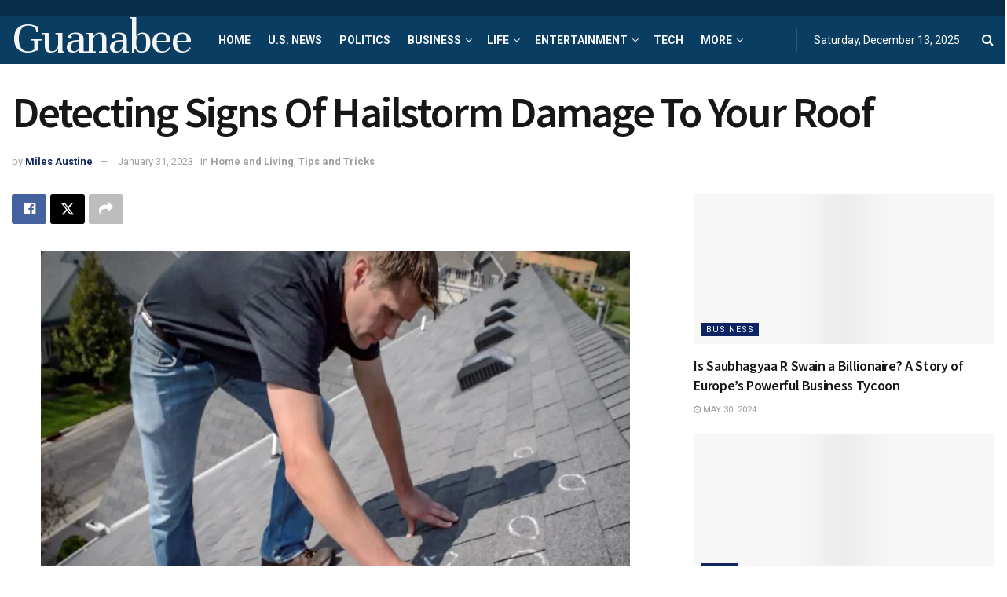

--- FILE ---
content_type: text/html; charset=utf-8
request_url: https://www.google.com/recaptcha/api2/aframe
body_size: 250
content:
<!DOCTYPE HTML><html><head><meta http-equiv="content-type" content="text/html; charset=UTF-8"></head><body><script nonce="FxL_gqN-Z0nO6Q5VQqcZbA">/** Anti-fraud and anti-abuse applications only. See google.com/recaptcha */ try{var clients={'sodar':'https://pagead2.googlesyndication.com/pagead/sodar?'};window.addEventListener("message",function(a){try{if(a.source===window.parent){var b=JSON.parse(a.data);var c=clients[b['id']];if(c){var d=document.createElement('img');d.src=c+b['params']+'&rc='+(localStorage.getItem("rc::a")?sessionStorage.getItem("rc::b"):"");window.document.body.appendChild(d);sessionStorage.setItem("rc::e",parseInt(sessionStorage.getItem("rc::e")||0)+1);localStorage.setItem("rc::h",'1765604087701');}}}catch(b){}});window.parent.postMessage("_grecaptcha_ready", "*");}catch(b){}</script></body></html>